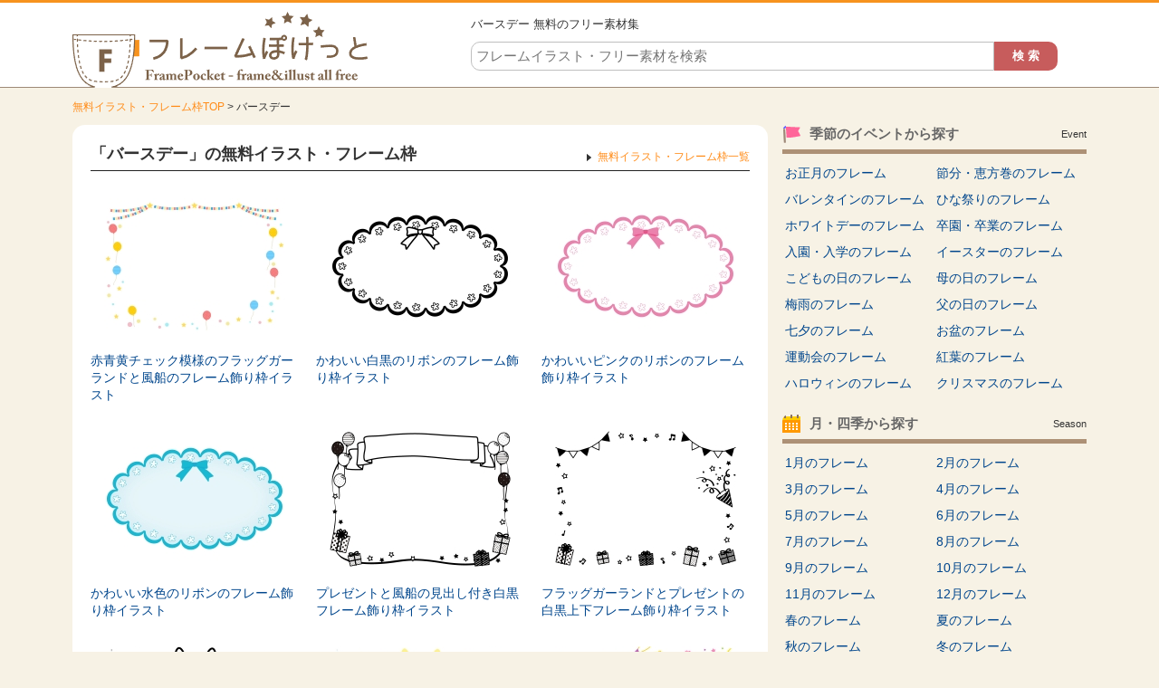

--- FILE ---
content_type: text/html; charset=UTF-8
request_url: https://www.illust-pocket.com/keyword/%E3%83%90%E3%83%BC%E3%82%B9%E3%83%87%E3%83%BC
body_size: 5289
content:















		<!DOCTYPE HTML>
		<html lang="ja">
	<head>
	<title>バースデー | 無料イラスト かわいいフリー素材集 フレームぽけっと</title>
	<meta charset="UTF-8" />
	<meta http-equiv="X-UA-Compatible" content="IE=edge">
	<meta name="Copyright" content="Copyright &copy; www.illust-pocket.com All Rights Reserved." />
	<meta name="viewport" content="width=device-width, initial-scale=1">
								<meta name="Keywords" content="無料イラスト,フレーム,枠,フリー素材" />
		<meta name="Description" content="バースデーのキーワード一覧。全てのイラストやフレーム・枠のフリー素材は会員登録不要で無料ダウンロードできます。透過PNGなのでお便りやポスター、WEB等に便利に使えるフリーイラスト素材サイト。1ページ目。" />
				<meta http-equiv="Content-Style-Type" content="text/css" />
	<meta http-equiv="Content-Script-Type" content="text/javascript" />
	<link rel="stylesheet" type="text/css" media="all" href="https://www.illust-pocket.com/wp-content/themes/illust-pocket/style.css" />
	<link rel="stylesheet" type="text/css" media="all" href="https://www.illust-pocket.com/wp-content/themes/illust-pocket/css/master.css" />
		<link rel="stylesheet" type="text/css" media="all" href="https://www.illust-pocket.com/wp-content/themes/illust-pocket/css/style.css" />
		<meta name='robots' content='max-image-preview:large' />

<!-- All In One SEO Pack 3.7.1[61,102] -->
<link rel="next" href="https://www.illust-pocket.com/keyword/%E3%83%90%E3%83%BC%E3%82%B9%E3%83%87%E3%83%BC/page/2" />

<link rel="canonical" href="https://www.illust-pocket.com/keyword/%e3%83%90%e3%83%bc%e3%82%b9%e3%83%87%e3%83%bc" />
<!-- All In One SEO Pack -->
<link rel="alternate" type="application/rss+xml" title="無料イラスト かわいいフリー素材集 フレームぽけっと &raquo; バースデー キーワード のフィード" href="https://www.illust-pocket.com/keyword/%e3%83%90%e3%83%bc%e3%82%b9%e3%83%87%e3%83%bc/feed" />
		<meta property="og:title" content="無料イラスト かわいいフリー素材集 フレームぽけっと | バースデー" />
	<meta property="og:image" content="https://www.illust-pocket.com/wp-content/themes/illust-pocket/images/common/logo.png" />
	<meta property="og:description" content="無料で使えるイラストやフレーム・枠素材がたくさん！イラストは会員登録不要で無料ダウンロードできます。透過PNGなのでお便りやポスター、WEB等に便利に使えるイラスト専門サイト" />
	
			<script async src="https://pagead2.googlesyndication.com/pagead/js/adsbygoogle.js?client=ca-pub-5378534804093260"
	     crossorigin="anonymous"></script>
	
		







<!-- Global site tag (gtag.js) - Google Analytics -->
<script async src="https://www.googletagmanager.com/gtag/js?id=UA-80010718-1"></script>
<script>
  window.dataLayer = window.dataLayer || [];
  function gtag(){dataLayer.push(arguments);}
  gtag('js', new Date());

  gtag('config', 'UA-80010718-1');
</script>


	</head>
	<body>

		
		<div id="wrapper">
			<div id="header">
				<div class="inn">
					<div class="logoTxt">
						<a href="https://www.illust-pocket.com" />
							<img src="https://www.illust-pocket.com/wp-content/themes/illust-pocket/images/common/logo.png" width="328" height="84" alt="無料イラスト かわいいフリー素材集 フレームぽけっと" />
						</a>
					</div>
					<div class="headSearchBox">
						<h1>
							バースデー 無料のフリー素材集 													</h1>
						<div class="searchBox">
	<form role="search" method="get" id="searchform" action="https://www.illust-pocket.com/">
		<dl class="spSearch">
			<dt><input type="text" value="" name="s" id="s" placeholder="フレームイラスト・フリー素材を検索" /></dt>
			<dd><input type="button" value="検 索" id="searchsubmit" onClick="void(this.form.submit());return false" /></dd>
		</dl>
	</form>
</div>
<!-- /serchBox -->
					</div>
				</div>
			</div>
			<!-- /header -->

			
							<div id="breadNavi">
					<a href="https://www.illust-pocket.com" class="home">無料イラスト・フレーム枠TOP</a> &gt; バースデー				</div>
			
			<div id="container">


	
	<div id="main">

		
		<div class="cmnTit">
			<h2>「バースデー」の無料イラスト・フレーム枠</h2>
			<p class="dgtLink"><a href="https://www.illust-pocket.com/illust/">無料イラスト・フレーム枠一覧</a></p>
		</div>

		
		<div class="digestBox">
																		
							<div class="column-3">
					<div class="thumb">
						<a href="https://www.illust-pocket.com/illust/11587"><img width="200" height="150" src="https://www.illust-pocket.com/wp-content/uploads/2020/08/flag_garland_balloon_frame_11587-200x150.jpg" class="attachment-menu_thumbnail_200 size-menu_thumbnail_200 wp-post-image" alt="赤青黄チェック模様のフラッグガーランドと風船のフレーム飾り枠イラスト" decoding="async" /></a>
					</div>
					<p><a href="https://www.illust-pocket.com/illust/11587">赤青黄チェック模様のフラッグガーランドと風船のフレーム飾り枠イラスト</a></p>
				</div>
				<!-- /column-3 -->
															<div class="column-3">
					<div class="thumb">
						<a href="https://www.illust-pocket.com/illust/8471"><img width="200" height="150" src="https://www.illust-pocket.com/wp-content/uploads/2018/05/ribbon_cute_frame_8471-200x150.jpg" class="attachment-menu_thumbnail_200 size-menu_thumbnail_200 wp-post-image" alt="かわいい白黒のリボンのフレーム飾り枠イラスト" decoding="async" /></a>
					</div>
					<p><a href="https://www.illust-pocket.com/illust/8471">かわいい白黒のリボンのフレーム飾り枠イラスト</a></p>
				</div>
				<!-- /column-3 -->
															<div class="column-3">
					<div class="thumb">
						<a href="https://www.illust-pocket.com/illust/8351"><img width="200" height="150" src="https://www.illust-pocket.com/wp-content/uploads/2018/05/pink_ribbon_cute_frame_8351-200x150.jpg" class="attachment-menu_thumbnail_200 size-menu_thumbnail_200 wp-post-image" alt="かわいいピンクのリボンのフレーム飾り枠イラスト" decoding="async" /></a>
					</div>
					<p><a href="https://www.illust-pocket.com/illust/8351">かわいいピンクのリボンのフレーム飾り枠イラスト</a></p>
				</div>
				<!-- /column-3 -->
				<div class="clr"></div>								<div class="clr"></div>
																													<div class="column-3">
					<div class="thumb">
						<a href="https://www.illust-pocket.com/illust/8350"><img width="200" height="150" src="https://www.illust-pocket.com/wp-content/uploads/2018/05/ribbon_cute_frame_8350-200x150.jpg" class="attachment-menu_thumbnail_200 size-menu_thumbnail_200 wp-post-image" alt="かわいい水色のリボンのフレーム飾り枠イラスト" decoding="async" loading="lazy" /></a>
					</div>
					<p><a href="https://www.illust-pocket.com/illust/8350">かわいい水色のリボンのフレーム飾り枠イラスト</a></p>
				</div>
				<!-- /column-3 -->
															<div class="column-3">
					<div class="thumb">
						<a href="https://www.illust-pocket.com/illust/7288"><img width="200" height="150" src="https://www.illust-pocket.com/wp-content/uploads/2017/09/present_frame_7288-200x150.jpg" class="attachment-menu_thumbnail_200 size-menu_thumbnail_200 wp-post-image" alt="プレゼントと風船の見出し付き白黒フレーム飾り枠イラスト" decoding="async" loading="lazy" /></a>
					</div>
					<p><a href="https://www.illust-pocket.com/illust/7288">プレゼントと風船の見出し付き白黒フレーム飾り枠イラスト</a></p>
				</div>
				<!-- /column-3 -->
															<div class="column-3">
					<div class="thumb">
						<a href="https://www.illust-pocket.com/illust/7287"><img width="200" height="150" src="https://www.illust-pocket.com/wp-content/uploads/2017/09/bunting_frame_7287-200x150.jpg" class="attachment-menu_thumbnail_200 size-menu_thumbnail_200 wp-post-image" alt="フラッグガーランドとプレゼントの白黒上下フレーム飾り枠イラスト" decoding="async" loading="lazy" /></a>
					</div>
					<p><a href="https://www.illust-pocket.com/illust/7287">フラッグガーランドとプレゼントの白黒上下フレーム飾り枠イラスト</a></p>
				</div>
				<!-- /column-3 -->
				<div class="clr"></div>								<div class="clr"></div>
																													<div class="column-3">
					<div class="thumb">
						<a href="https://www.illust-pocket.com/illust/7270"><img width="200" height="150" src="https://www.illust-pocket.com/wp-content/uploads/2017/09/cake_frame_7270-200x150.jpg" class="attachment-menu_thumbnail_200 size-menu_thumbnail_200 wp-post-image" alt="星とバースデーケーキの白黒フレーム飾り枠イラスト" decoding="async" loading="lazy" /></a>
					</div>
					<p><a href="https://www.illust-pocket.com/illust/7270">星とバースデーケーキの白黒フレーム飾り枠イラスト</a></p>
				</div>
				<!-- /column-3 -->
															<div class="column-3">
					<div class="thumb">
						<a href="https://www.illust-pocket.com/illust/7269"><img width="200" height="150" src="https://www.illust-pocket.com/wp-content/uploads/2017/09/cake_frame_7269-200x150.jpg" class="attachment-menu_thumbnail_200 size-menu_thumbnail_200 wp-post-image" alt="星とバースデーケーキのフレーム飾り枠イラスト" decoding="async" loading="lazy" /></a>
					</div>
					<p><a href="https://www.illust-pocket.com/illust/7269">星とバースデーケーキのフレーム飾り枠イラスト</a></p>
				</div>
				<!-- /column-3 -->
															<div class="column-3">
					<div class="thumb">
						<a href="https://www.illust-pocket.com/illust/7248"><img width="200" height="150" src="https://www.illust-pocket.com/wp-content/uploads/2017/08/happybirthday_frame_7248-200x150.jpg" class="attachment-menu_thumbnail_200 size-menu_thumbnail_200 wp-post-image" alt="フラッグガーランドとプレゼントの誕生日フレーム飾り枠イラスト" decoding="async" loading="lazy" /></a>
					</div>
					<p><a href="https://www.illust-pocket.com/illust/7248">フラッグガーランドとプレゼントの誕生日フレーム飾り枠イラスト</a></p>
				</div>
				<!-- /column-3 -->
				<div class="clr"></div>								<div class="clr"></div>
																										<div class="ad728-2">
								<p class="sponsorLink">スポンサーリンク</p>
								<script async src="https://pagead2.googlesyndication.com/pagead/js/adsbygoogle.js?client=ca-pub-5378534804093260"
								     crossorigin="anonymous"></script>
								<!-- illust-pocket 一覧 レスポンシブ 2 -->
								<ins class="adsbygoogle"
								     style="display:block"
								     data-ad-client="ca-pub-5378534804093260"
								     data-ad-slot="9909437007"
								     data-ad-format="auto"
								     data-full-width-responsive="true"></ins>
								<script>
								     (adsbygoogle = window.adsbygoogle || []).push({});
								</script>
							</div>
							<div class="clr"></div>
																						<div class="column-3">
					<div class="thumb">
						<a href="https://www.illust-pocket.com/illust/7247"><img width="200" height="150" src="https://www.illust-pocket.com/wp-content/uploads/2017/08/balloon_frame_7247-200x150.jpg" class="attachment-menu_thumbnail_200 size-menu_thumbnail_200 wp-post-image" alt="フラッグガーランドの誕生日フレーム飾り枠イラスト" decoding="async" loading="lazy" /></a>
					</div>
					<p><a href="https://www.illust-pocket.com/illust/7247">フラッグガーランドの誕生日フレーム飾り枠イラスト</a></p>
				</div>
				<!-- /column-3 -->
															<div class="column-3">
					<div class="thumb">
						<a href="https://www.illust-pocket.com/illust/6427"><img width="200" height="150" src="https://www.illust-pocket.com/wp-content/uploads/2017/03/6427-200x150.jpg" class="attachment-menu_thumbnail_200 size-menu_thumbnail_200 wp-post-image" alt="ピンク色のリボンの囲みドットフレーム飾り枠イラスト" decoding="async" loading="lazy" /></a>
					</div>
					<p><a href="https://www.illust-pocket.com/illust/6427">ピンク色のリボンの囲みドットフレーム飾り枠イラスト</a></p>
				</div>
				<!-- /column-3 -->
															<div class="column-3">
					<div class="thumb">
						<a href="https://www.illust-pocket.com/illust/6426"><img width="200" height="150" src="https://www.illust-pocket.com/wp-content/uploads/2017/03/6426-200x150.jpg" class="attachment-menu_thumbnail_200 size-menu_thumbnail_200 wp-post-image" alt="水色のリボンの囲みドットフレーム飾り枠イラスト" decoding="async" loading="lazy" /></a>
					</div>
					<p><a href="https://www.illust-pocket.com/illust/6426">水色のリボンの囲みドットフレーム飾り枠イラスト</a></p>
				</div>
				<!-- /column-3 -->
				<div class="clr"></div>								<div class="clr"></div>
																													<div class="column-3">
					<div class="thumb">
						<a href="https://www.illust-pocket.com/illust/6425"><img width="200" height="150" src="https://www.illust-pocket.com/wp-content/uploads/2017/03/6425-200x150.jpg" class="attachment-menu_thumbnail_200 size-menu_thumbnail_200 wp-post-image" alt="赤いリボンの囲みドットフレーム飾り枠イラスト" decoding="async" loading="lazy" /></a>
					</div>
					<p><a href="https://www.illust-pocket.com/illust/6425">赤いリボンの囲みドットフレーム飾り枠イラスト</a></p>
				</div>
				<!-- /column-3 -->
															<div class="column-3">
					<div class="thumb">
						<a href="https://www.illust-pocket.com/illust/4113"><img width="200" height="150" src="https://www.illust-pocket.com/wp-content/uploads/2016/11/4113-200x150.jpg" class="attachment-menu_thumbnail_200 size-menu_thumbnail_200 wp-post-image" alt="白黒のリボンの手書き線フレーム飾り枠イラスト" decoding="async" loading="lazy" /></a>
					</div>
					<p><a href="https://www.illust-pocket.com/illust/4113">白黒のリボンの手書き線フレーム飾り枠イラスト</a></p>
				</div>
				<!-- /column-3 -->
															<div class="column-3">
					<div class="thumb">
						<a href="https://www.illust-pocket.com/illust/4112"><img width="200" height="150" src="https://www.illust-pocket.com/wp-content/uploads/2016/11/4112-200x150.jpg" class="attachment-menu_thumbnail_200 size-menu_thumbnail_200 wp-post-image" alt="青いリボンの手書き線フレーム飾り枠イラスト" decoding="async" loading="lazy" /></a>
					</div>
					<p><a href="https://www.illust-pocket.com/illust/4112">青いリボンの手書き線フレーム飾り枠イラスト</a></p>
				</div>
				<!-- /column-3 -->
				<div class="clr"></div>								<div class="clr"></div>
																													<div class="column-3">
					<div class="thumb">
						<a href="https://www.illust-pocket.com/illust/4111"><img width="200" height="150" src="https://www.illust-pocket.com/wp-content/uploads/2016/11/4111-200x150.jpg" class="attachment-menu_thumbnail_200 size-menu_thumbnail_200 wp-post-image" alt="ピンクのリボンの手書き線フレーム飾り枠イラスト" decoding="async" loading="lazy" /></a>
					</div>
					<p><a href="https://www.illust-pocket.com/illust/4111">ピンクのリボンの手書き線フレーム飾り枠イラスト</a></p>
				</div>
				<!-- /column-3 -->
															<div class="column-3">
					<div class="thumb">
						<a href="https://www.illust-pocket.com/illust/4076"><img width="200" height="150" src="https://www.illust-pocket.com/wp-content/uploads/2016/11/4076-200x150.jpg" class="attachment-menu_thumbnail_200 size-menu_thumbnail_200 wp-post-image" alt="白黒のリボンの便箋フレーム飾り枠イラスト" decoding="async" loading="lazy" /></a>
					</div>
					<p><a href="https://www.illust-pocket.com/illust/4076">白黒のリボンの便箋フレーム飾り枠イラスト</a></p>
				</div>
				<!-- /column-3 -->
															<div class="column-3">
					<div class="thumb">
						<a href="https://www.illust-pocket.com/illust/4075"><img width="200" height="150" src="https://www.illust-pocket.com/wp-content/uploads/2016/11/4075-200x150.jpg" class="attachment-menu_thumbnail_200 size-menu_thumbnail_200 wp-post-image" alt="赤いのリボンの便箋フレーム飾り枠イラスト" decoding="async" loading="lazy" /></a>
					</div>
					<p><a href="https://www.illust-pocket.com/illust/4075">赤いのリボンの便箋フレーム飾り枠イラスト</a></p>
				</div>
				<!-- /column-3 -->
				<div class="clr"></div>								<div class="clr"></div>
																											</div>
		<!-- /digestBox -->

				<div class='wp-pagenavi' role='navigation'>
<span class='pages'>1 / 2</span><span aria-current='page' class='current'>1</span><a class="page larger" title="ページ 2" href="https://www.illust-pocket.com/keyword/%E3%83%90%E3%83%BC%E3%82%B9%E3%83%87%E3%83%BC/page/2">2</a><a class="nextpostslink" rel="next" aria-label="次のページ" href="https://www.illust-pocket.com/keyword/%E3%83%90%E3%83%BC%E3%82%B9%E3%83%87%E3%83%BC/page/2">次 ></a>
</div>
		
		<div class="ad728">
			<p class="sponsorLink">スポンサーリンク</p>
			<script async src="https://pagead2.googlesyndication.com/pagead/js/adsbygoogle.js?client=ca-pub-5378534804093260"
			     crossorigin="anonymous"></script>
			<!-- illust-pocket 一覧 レスポンシブ 3 -->
			<ins class="adsbygoogle"
			     style="display:block"
			     data-ad-client="ca-pub-5378534804093260"
			     data-ad-slot="9741916046"
			     data-ad-format="auto"
			     data-full-width-responsive="true"></ins>
			<script>
			     (adsbygoogle = window.adsbygoogle || []).push({});
			</script>
		</div>

	</div>
	<!-- /main -->

	<div id="side">

		
		








<div class="cateLinkBox-2clm ">
	<div class="sideCmnTit">
		<div class="icoImg"><img src="https://www.illust-pocket.com/wp-content/themes/illust-pocket/images/common/icoCateEvent.png" width="20" height="20" alt="無料イラスト・フレーム枠を季節のイベントから探す" /></div>
		<h3>季節のイベントから探す</h3>
		<p>Event</p>
	</div>
	<ul>
		<li><a href="https://www.illust-pocket.com/illust/cate/newyear">お正月のフレーム</a></li>
		<li><a href="https://www.illust-pocket.com/illust/cate/setsubun">節分・恵方巻のフレーム</a></li>
		<li><a href="https://www.illust-pocket.com/illust/cate/valentine">バレンタインのフレーム</a></li>
		<li><a href="https://www.illust-pocket.com/illust/cate/hinamatsuri">ひな祭りのフレーム</a></li>
		<li><a href="https://www.illust-pocket.com/illust/cate/whiteday">ホワイトデーのフレーム</a></li>
		<li><a href="https://www.illust-pocket.com/illust/cate/graduation">卒園・卒業のフレーム</a></li>
		<li><a href="https://www.illust-pocket.com/illust/cate/admission">入園・入学のフレーム</a></li>
		<li><a href="https://www.illust-pocket.com/illust/cate/easter">イースターのフレーム</a></li>
		<li><a href="https://www.illust-pocket.com/illust/cate/children">こどもの日のフレーム</a></li>
		<li><a href="https://www.illust-pocket.com/illust/cate/mothersday">母の日のフレーム</a></li>
		<li><a href="https://www.illust-pocket.com/illust/cate/rainy">梅雨のフレーム</a></li>
		<li><a href="https://www.illust-pocket.com/illust/cate/fathersday">父の日のフレーム</a></li>
		<li><a href="https://www.illust-pocket.com/illust/cate/tanabata">七夕のフレーム</a></li>
		<li><a href="https://www.illust-pocket.com/illust/cate/obon">お盆のフレーム</a></li>
		<li><a href="https://www.illust-pocket.com/illust/cate/sportsday">運動会のフレーム</a></li>
		<li><a href="https://www.illust-pocket.com/illust/cate/kouyou">紅葉のフレーム</a></li>
		<li><a href="https://www.illust-pocket.com/illust/cate/halloween">ハロウィンのフレーム</a></li>
		<li><a href="https://www.illust-pocket.com/illust/cate/xmas">クリスマスのフレーム</a></li>
	</ul>
</div>

<div class="cateLinkBox-2clm">
	<div class="sideCmnTit">
		<div class="icoImg"><img src="https://www.illust-pocket.com/wp-content/themes/illust-pocket/images/common/icoCateSeason.png" width="20" height="20" alt="無料イラスト・フレーム枠を月・四季から探す" /></div>
		<h3>月・四季から探す</h3>
		<p>Season</p>
	</div>
	<ul>
		<li><a href="https://www.illust-pocket.com/illust/cate/jan">1月のフレーム</a></li>
		<li><a href="https://www.illust-pocket.com/illust/cate/feb">2月のフレーム</a></li>
		<li><a href="https://www.illust-pocket.com/illust/cate/mar">3月のフレーム</a></li>
		<li><a href="https://www.illust-pocket.com/illust/cate/apr">4月のフレーム</a></li>
		<li><a href="https://www.illust-pocket.com/illust/cate/may">5月のフレーム</a></li>
		<li><a href="https://www.illust-pocket.com/illust/cate/jun">6月のフレーム</a></li>
		<li><a href="https://www.illust-pocket.com/illust/cate/jul">7月のフレーム</a></li>
		<li><a href="https://www.illust-pocket.com/illust/cate/aug">8月のフレーム</a></li>
		<li><a href="https://www.illust-pocket.com/illust/cate/sep">9月のフレーム</a></li>
		<li><a href="https://www.illust-pocket.com/illust/cate/oct">10月のフレーム</a></li>
		<li><a href="https://www.illust-pocket.com/illust/cate/nov">11月のフレーム</a></li>
		<li><a href="https://www.illust-pocket.com/illust/cate/dec">12月のフレーム</a></li>
		<li><a href="https://www.illust-pocket.com/illust/cate/spring">春のフレーム</a></li>
		<li><a href="https://www.illust-pocket.com/illust/cate/summer">夏のフレーム</a></li>
		<li><a href="https://www.illust-pocket.com/illust/cate/autumn">秋のフレーム</a></li>
		<li><a href="https://www.illust-pocket.com/illust/cate/winter">冬のフレーム</a></li>
	</ul>
</div>

<div class="cateLinkBox-1clm">
	<div class="sideCmnTit">
		<div class="icoImg"><img src="https://www.illust-pocket.com/wp-content/themes/illust-pocket/images/common/icoCateGenre.png" width="20" height="20" alt="無料イラスト・フレーム枠をジャンルから探す" /></div>
		<h3>ジャンルから探す</h3>
		<p>Genre</p>
	</div>
	<ul>
		<li><a href="https://www.illust-pocket.com/illust/cate/human">人物のフレーム</a></li>
		<li><a href="https://www.illust-pocket.com/illust/cate/business">ビジネスのフレーム</a></li>
		<li><a href="https://www.illust-pocket.com/illust/cate/stationery">文房具のフレーム</a></li>
		<li><a href="https://www.illust-pocket.com/illust/cate/school">幼稚園・学校のフレーム</a></li>
		<li><a href="https://www.illust-pocket.com/illust/cate/eat">飲食のフレーム</a></li>
		<li><a href="https://www.illust-pocket.com/illust/cate/digital">電化製品・デジタルフレーム</a></li>
		<li><a href="https://www.illust-pocket.com/illust/cate/lifegoods">生活用品のフレーム</a></li>
		<li><a href="https://www.illust-pocket.com/illust/cate/medical">医療・健康のフレーム</a></li>
		<li><a href="https://www.illust-pocket.com/illust/cate/beauty">美容・ファッションのフレーム</a></li>
		<li><a href="https://www.illust-pocket.com/illust/cate/animal">動物・生き物のフレーム</a></li>
		<li><a href="https://www.illust-pocket.com/illust/cate/vehicle">乗り物のフレーム</a></li>
		<li><a href="https://www.illust-pocket.com/illust/cate/flower">花・植物のフレーム</a></li>
		<li><a href="https://www.illust-pocket.com/illust/cate/natural">自然・アウトドアのフレーム</a></li>
		<li><a href="https://www.illust-pocket.com/illust/cate/music">音楽のフレーム</a></li>
		<li><a href="https://www.illust-pocket.com/illust/cate/matsuri">祭り・行事のフレーム</a></li>
		<li><a href="https://www.illust-pocket.com/illust/cate/celebration">お祝いのフレーム</a></li>
		<li><a href="https://www.illust-pocket.com/illust/cate/building">建物のフレーム</a></li>
		<li><a href="https://www.illust-pocket.com/illust/cate/sports">スポーツのフレーム</a></li>
		<li><a href="https://www.illust-pocket.com/illust/cate/gema-entertainment">ゲーム・娯楽・遊びのフレーム</a></li>
		<li><a href="https://www.illust-pocket.com/illust/cate/mark">マーク・記号のフレーム</a></li>
		<li><a href="https://www.illust-pocket.com/illust/cate/line">線・模様のフレーム</a></li>
	</ul>
</div>

<div class="cateLinkBox-3clm-2">
	<div class="sideSubTit">
		<h3>テイストから探す</h3>
		<p>Taste</p>
	</div>
	<ul>
		<li class="cat-item-48"><a href="https://www.illust-pocket.com/illust/cate/simple">シンプル</a></li>
		<li class="cat-item-49"><a href="https://www.illust-pocket.com/illust/cate/lovely">かわいい</a></li>
		<li class="cat-item-50"><a href="https://www.illust-pocket.com/illust/cate/pop">ポップ</a></li>
		<li class="cat-item-52"><a href="https://www.illust-pocket.com/illust/cate/girly">ガーリー</a></li>
		<li class="cat-item-54"><a href="https://www.illust-pocket.com/illust/cate/stripe">ストライプ</a></li>
		<li class="cat-item-55"><a href="https://www.illust-pocket.com/illust/cate/border">ボーダー</a></li>
		<li class="cat-item-56"><a href="https://www.illust-pocket.com/illust/cate/tegaki">手書き風</a></li>
		<li class="cat-item-57"><a href="https://www.illust-pocket.com/illust/cate/japanese">和風</a></li>
		<li class="cat-item-123"><a href="https://www.illust-pocket.com/illust/cate/check">チェック</a></li>
		<li class="cat-item-375"><a href="https://www.illust-pocket.com/illust/cate/stitch">点線ステッチ</a></li>
		<li class="cat-item-53"><a href="https://www.illust-pocket.com/illust/cate/dot">ドット・水玉</a></li>
	</ul>
</div>

<div class="cateLinkBox-3clm">
	<div class="sideSubTit">
		<h3>形状から探す</h3>
		<p>Shape</p>
	</div>
	<ul>
		<li class="cat-item-101"><a href="https://www.illust-pocket.com/illust/cate/square">四角</a></li>
		<li class="cat-item-102"><a href="https://www.illust-pocket.com/illust/cate/up-down">上下</a></li>
		<li class="cat-item-103"><a href="https://www.illust-pocket.com/illust/cate/left-right">左右</a></li>
		<li class="cat-item-104"><a href="https://www.illust-pocket.com/illust/cate/four-corners">四隅</a></li>
		<li class="cat-item-105"><a href="https://www.illust-pocket.com/illust/cate/round">円形</a></li>
		<li class="cat-item-106"><a href="https://www.illust-pocket.com/illust/cate/ellipse">楕円</a></li>
		<li class="cat-item-107"><a href="https://www.illust-pocket.com/illust/cate/fukidashi">吹出し</a></li>
		<li class="cat-item-108"><a href="https://www.illust-pocket.com/illust/cate/reborn">リボン</a></li>
		<li class="cat-item-109"><a href="https://www.illust-pocket.com/illust/cate/label">ラベル</a></li>
		<li class="cat-item-156"><a href="https://www.illust-pocket.com/illust/cate/mokomoko">モコモコ</a></li>
		<li class="cat-item-177"><a href="https://www.illust-pocket.com/illust/cate/entry">見出し付</a></li>
		<li class="cat-item-374"><a href="https://www.illust-pocket.com/illust/cate/binsen">便箋・メモ</a></li>
		<li class="cat-item-110"><a href="https://www.illust-pocket.com/illust/cate/other-shape">その他形状</a></li>
	</ul>
</div>

<div class="cateLinkBox-5clm">
	<div class="sideSubTit">
		<h3>色から探す</h3>
		<p>Color</p>
	</div>
	<ul>
		<li class="cat-item-73"><a href="https://www.illust-pocket.com/illust/cate/blue">青</a></li>
		<li class="cat-item-74"><a href="https://www.illust-pocket.com/illust/cate/orange">橙</a></li>
		<li class="cat-item-75"><a href="https://www.illust-pocket.com/illust/cate/yellow">黄</a></li>
		<li class="cat-item-76"><a href="https://www.illust-pocket.com/illust/cate/gray">灰</a></li>
		<li class="cat-item-77"><a href="https://www.illust-pocket.com/illust/cate/brown">茶</a></li>
		<li class="cat-item-78"><a href="https://www.illust-pocket.com/illust/cate/green">緑</a></li>
		<li class="cat-item-79"><a href="https://www.illust-pocket.com/illust/cate/red">赤</a></li>
		<li class="cat-item-80"><a href="https://www.illust-pocket.com/illust/cate/purple">紫</a></li>
		<li class="cat-item-81"><a href="https://www.illust-pocket.com/illust/cate/pink">桃</a></li>
		<li class="cat-item-82"><a href="https://www.illust-pocket.com/illust/cate/white">白</a></li>
		<li class="cat-item-83"><a href="https://www.illust-pocket.com/illust/cate/black">黒</a></li>
		<li class="cat-item-84"><a href="https://www.illust-pocket.com/illust/cate/gold">金</a></li>
		<li class="cat-item-85"><a href="https://www.illust-pocket.com/illust/cate/silver">銀</a></li>
		<li class="cat-item-86"><a href="https://www.illust-pocket.com/illust/cate/monochrome">白黒</a></li>
		<li class="cat-item-87"><a href="https://www.illust-pocket.com/illust/cate/colorful">多色</a></li>
	</ul>
</div>


	</div>
	<!-- /side -->










			</div>
		<!-- /container -->

		<div id="footer">
			<div id="footMain">
				<div class="ctsL">
										<ul class="subLink">
						<li><a href="https://www.illust-pocket.com/illust/">無料のフレームイラスト一覧</a></li>
						<li><a href="https://www.illust-pocket.com/policy/">ご利用規約</a></li>
						<li><a href="https://www.illust-pocket.com/privacy/">プライバシーポリシー</a></li>
						<li><a href="https://www.illust-pocket.com/site_info/">サイト運営者</a></li>
					</ul>
				</div>
				<div class="ctsL">
									</div>
				<div class="ctsR">
					<div class="searchBox">
						<div class="searchBox">
	<form role="search" method="get" id="searchform" action="https://www.illust-pocket.com/">
		<dl class="spSearch">
			<dt><input type="text" value="" name="s" id="s" placeholder="フレームイラスト・フリー素材を検索" /></dt>
			<dd><input type="button" value="検 索" id="searchsubmit" onClick="void(this.form.submit());return false" /></dd>
		</dl>
	</form>
</div>
<!-- /serchBox -->
					</div>
					<!-- /searchBox -->
				</div>
			</div>
			<!-- /footMain -->
			<div id="btmBox">
				<p>Copyright(c)2016-2026&nbsp;<a href="https://www.illust-pocket.com">無料イラスト フリー素材 フレームぽけっと</a>&nbsp;ALL&nbsp;RIGHTS&nbsp;RESERVED.</p>
			</div>
		</div>
		<!-- /footer -->


	</div>
	<!-- /wrapper -->

	
	
</body>

</html>


--- FILE ---
content_type: text/html; charset=utf-8
request_url: https://www.google.com/recaptcha/api2/aframe
body_size: 267
content:
<!DOCTYPE HTML><html><head><meta http-equiv="content-type" content="text/html; charset=UTF-8"></head><body><script nonce="ffuNFDpuhjEW21ga7V0SUw">/** Anti-fraud and anti-abuse applications only. See google.com/recaptcha */ try{var clients={'sodar':'https://pagead2.googlesyndication.com/pagead/sodar?'};window.addEventListener("message",function(a){try{if(a.source===window.parent){var b=JSON.parse(a.data);var c=clients[b['id']];if(c){var d=document.createElement('img');d.src=c+b['params']+'&rc='+(localStorage.getItem("rc::a")?sessionStorage.getItem("rc::b"):"");window.document.body.appendChild(d);sessionStorage.setItem("rc::e",parseInt(sessionStorage.getItem("rc::e")||0)+1);localStorage.setItem("rc::h",'1769149678725');}}}catch(b){}});window.parent.postMessage("_grecaptcha_ready", "*");}catch(b){}</script></body></html>